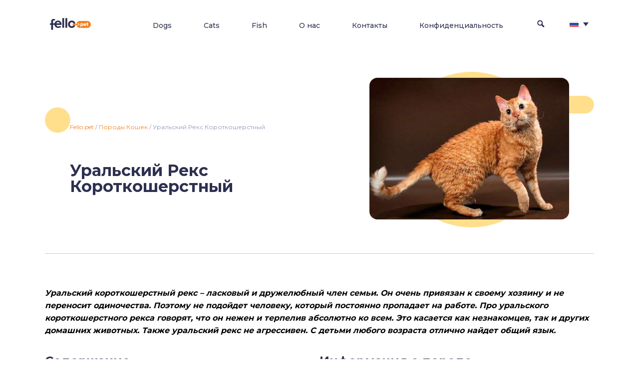

--- FILE ---
content_type: text/html; charset=UTF-8
request_url: https://fello.pet/ru/uralskij-reks-korotkosherstnyj/
body_size: 17584
content:

<!DOCTYPE html>
<html lang="en">
<head>
<title>&#128049; Уральский Рекс Короткошерстный - Информация о породе кошки, Фото, Уход, История - Fello.pet</title>
<meta name="google-site-verification" content="XfER2TRJQxJiIdsZv8H9Qn8qA-AWAaLwy34jsJDp0_k" />
    <link rel="alternate" hreflang="en" href="https://fello.pet/en/ural-rex-shorthair/" />
<link rel="alternate" hreflang="es" href="https://fello.pet/es/ural-rex-de-pelo-corto/" />
<link rel="alternate" hreflang="uk" href="https://fello.pet/uk/uralskij-reks-korotkosherstij/" />
<link rel="alternate" hreflang="ru" href="https://fello.pet/ru/uralskij-reks-korotkosherstnyj/" />
<link rel="alternate" hreflang="x-default" href="https://fello.pet/en/ural-rex-shorthair/" />

<!-- Google Tag Manager for WordPress by gtm4wp.com -->
<script data-cfasync="false" data-pagespeed-no-defer>
	var gtm4wp_datalayer_name = "dataLayer";
	var dataLayer = dataLayer || [];
</script>
<!-- End Google Tag Manager for WordPress by gtm4wp.com -->
<!-- SEO от Rank Math - https://rankmath.com/ -->
<meta name="description" content="Уральский короткошерстный рекс – ласковый и дружелюбный член семьи. Он очень привязан к своему хозяину и не переносит одиночества. Поэтому не подойдет"/>
<meta name="robots" content="follow, index, max-snippet:-1, max-video-preview:-1, max-image-preview:large"/>
<link rel="canonical" href="https://fello.pet/ru/uralskij-reks-korotkosherstnyj/" />
<meta property="og:locale" content="ru_RU" />
<meta property="og:type" content="article" />
<meta property="og:title" content="&#128049; Уральский Рекс Короткошерстный - Информация о породе кошки, Фото, Уход, История - Fello.pet" />
<meta property="og:description" content="Уральский короткошерстный рекс – ласковый и дружелюбный член семьи. Он очень привязан к своему хозяину и не переносит одиночества. Поэтому не подойдет" />
<meta property="og:url" content="https://fello.pet/ru/uralskij-reks-korotkosherstnyj/" />
<meta property="og:site_name" content="Fello.pet" />
<meta property="article:tag" content="Гипоаллергенные Породы Кошек" />
<meta property="article:tag" content="Короткошерстные Породы Кошек" />
<meta property="article:tag" content="Редкие Породы Кошек" />
<meta property="article:section" content="Породы Кошек" />
<meta property="og:updated_time" content="2022-09-02T13:01:27+00:00" />
<meta property="og:image" content="https://fello.pet/wp-content/uploads/2022/09/Ural-Rex-Shorthair-1.jpg" />
<meta property="og:image:secure_url" content="https://fello.pet/wp-content/uploads/2022/09/Ural-Rex-Shorthair-1.jpg" />
<meta property="og:image:width" content="480" />
<meta property="og:image:height" content="340" />
<meta property="og:image:alt" content="Уральский Рекс Короткошерстный" />
<meta property="og:image:type" content="image/jpeg" />
<meta property="article:published_time" content="2022-09-02T12:46:07+00:00" />
<meta property="article:modified_time" content="2022-09-02T13:01:27+00:00" />
<meta name="twitter:card" content="summary_large_image" />
<meta name="twitter:title" content="&#128049; Уральский Рекс Короткошерстный - Информация о породе кошки, Фото, Уход, История - Fello.pet" />
<meta name="twitter:description" content="Уральский короткошерстный рекс – ласковый и дружелюбный член семьи. Он очень привязан к своему хозяину и не переносит одиночества. Поэтому не подойдет" />
<meta name="twitter:image" content="https://fello.pet/wp-content/uploads/2022/09/Ural-Rex-Shorthair-1.jpg" />
<meta name="twitter:label1" content="Автор" />
<meta name="twitter:data1" content="Valeriya Leskina" />
<meta name="twitter:label2" content="Время чтения" />
<meta name="twitter:data2" content="Меньше минуты" />
<script type="application/ld+json" class="rank-math-schema">{"@context":"https://schema.org","@graph":[{"@type":"Organization","@id":"https://fello.pet/ru/#organization/","name":"Fello.pet","url":"https://fello.pet","logo":{"@type":"ImageObject","@id":"https://fello.pet/ru/#logo/","url":"https://fello.pet/wp-content/uploads/2022/03/fello.pet_Logo.png","contentUrl":"https://fello.pet/wp-content/uploads/2022/03/fello.pet_Logo.png","caption":"Fello.pet","inLanguage":"ru-RU","width":"232","height":"152"}},{"@type":"WebSite","@id":"https://fello.pet/ru/#website/","url":"https://fello.pet/ru/","name":"Fello.pet","publisher":{"@id":"https://fello.pet/ru/#organization/"},"inLanguage":"ru-RU"},{"@type":"ImageObject","@id":"https://fello.pet/wp-content/uploads/2022/09/Ural-Rex-Shorthair-1.jpg","url":"https://fello.pet/wp-content/uploads/2022/09/Ural-Rex-Shorthair-1.jpg","width":"480","height":"340","caption":"\u0423\u0440\u0430\u043b\u044c\u0441\u043a\u0438\u0439 \u0420\u0435\u043a\u0441 \u041a\u043e\u0440\u043e\u0442\u043a\u043e\u0448\u0435\u0440\u0441\u0442\u043d\u044b\u0439","inLanguage":"ru-RU"},{"@type":"BreadcrumbList","@id":"https://fello.pet/ru/uralskij-reks-korotkosherstnyj/#breadcrumb","itemListElement":[{"@type":"ListItem","position":"1","item":{"@id":"https://fello.pet","name":"Fello.pet"}},{"@type":"ListItem","position":"2","item":{"@id":"https://fello.pet/ru/porody-koshek/","name":"\u041f\u043e\u0440\u043e\u0434\u044b \u041a\u043e\u0448\u0435\u043a"}},{"@type":"ListItem","position":"3","item":{"@id":"https://fello.pet/ru/uralskij-reks-korotkosherstnyj/","name":"\u0423\u0440\u0430\u043b\u044c\u0441\u043a\u0438\u0439 \u0420\u0435\u043a\u0441 \u041a\u043e\u0440\u043e\u0442\u043a\u043e\u0448\u0435\u0440\u0441\u0442\u043d\u044b\u0439"}}]},{"@type":"WebPage","@id":"https://fello.pet/ru/uralskij-reks-korotkosherstnyj/#webpage","url":"https://fello.pet/ru/uralskij-reks-korotkosherstnyj/","name":"&#128049; \u0423\u0440\u0430\u043b\u044c\u0441\u043a\u0438\u0439 \u0420\u0435\u043a\u0441 \u041a\u043e\u0440\u043e\u0442\u043a\u043e\u0448\u0435\u0440\u0441\u0442\u043d\u044b\u0439 - \u0418\u043d\u0444\u043e\u0440\u043c\u0430\u0446\u0438\u044f \u043e \u043f\u043e\u0440\u043e\u0434\u0435 \u043a\u043e\u0448\u043a\u0438, \u0424\u043e\u0442\u043e, \u0423\u0445\u043e\u0434, \u0418\u0441\u0442\u043e\u0440\u0438\u044f - Fello.pet","datePublished":"2022-09-02T12:46:07+00:00","dateModified":"2022-09-02T13:01:27+00:00","isPartOf":{"@id":"https://fello.pet/ru/#website/"},"primaryImageOfPage":{"@id":"https://fello.pet/wp-content/uploads/2022/09/Ural-Rex-Shorthair-1.jpg"},"inLanguage":"ru-RU","breadcrumb":{"@id":"https://fello.pet/ru/uralskij-reks-korotkosherstnyj/#breadcrumb"}},{"@type":"Person","@id":"https://fello.pet/ru/author/valeriya-leskina/","name":"Valeriya Leskina","url":"https://fello.pet/ru/author/valeriya-leskina/","image":{"@type":"ImageObject","@id":"https://secure.gravatar.com/avatar/f9a55a721be9bd91088330ba2c6984b33502752e5e755a4e0d914a49a9e9bfd8?s=96&amp;d=monsterid&amp;r=g","url":"https://secure.gravatar.com/avatar/f9a55a721be9bd91088330ba2c6984b33502752e5e755a4e0d914a49a9e9bfd8?s=96&amp;d=monsterid&amp;r=g","caption":"Valeriya Leskina","inLanguage":"ru-RU"},"worksFor":{"@id":"https://fello.pet/ru/#organization/"}},{"@type":"Article","headline":"&#128049; \u0423\u0440\u0430\u043b\u044c\u0441\u043a\u0438\u0439 \u0420\u0435\u043a\u0441 \u041a\u043e\u0440\u043e\u0442\u043a\u043e\u0448\u0435\u0440\u0441\u0442\u043d\u044b\u0439 - \u0418\u043d\u0444\u043e\u0440\u043c\u0430\u0446\u0438\u044f \u043e \u043f\u043e\u0440\u043e\u0434\u0435 \u043a\u043e\u0448\u043a\u0438, \u0424\u043e\u0442\u043e, \u0423\u0445\u043e\u0434, \u0418\u0441\u0442\u043e\u0440\u0438\u044f - Fello.pet","keywords":"\u0423\u0440\u0430\u043b\u044c\u0441\u043a\u0438\u0439 \u0420\u0435\u043a\u0441 \u041a\u043e\u0440\u043e\u0442\u043a\u043e\u0448\u0435\u0440\u0441\u0442\u043d\u044b\u0439","datePublished":"2022-09-02T12:46:07+00:00","dateModified":"2022-09-02T13:01:27+00:00","articleSection":"\u041f\u043e\u0440\u043e\u0434\u044b \u041a\u043e\u0448\u0435\u043a","author":{"@id":"https://fello.pet/ru/author/valeriya-leskina/","name":"Valeriya Leskina"},"publisher":{"@id":"https://fello.pet/ru/#organization/"},"description":"\u0423\u0440\u0430\u043b\u044c\u0441\u043a\u0438\u0439 \u043a\u043e\u0440\u043e\u0442\u043a\u043e\u0448\u0435\u0440\u0441\u0442\u043d\u044b\u0439 \u0440\u0435\u043a\u0441 \u2013 \u043b\u0430\u0441\u043a\u043e\u0432\u044b\u0439 \u0438 \u0434\u0440\u0443\u0436\u0435\u043b\u044e\u0431\u043d\u044b\u0439 \u0447\u043b\u0435\u043d \u0441\u0435\u043c\u044c\u0438. \u041e\u043d \u043e\u0447\u0435\u043d\u044c \u043f\u0440\u0438\u0432\u044f\u0437\u0430\u043d \u043a \u0441\u0432\u043e\u0435\u043c\u0443 \u0445\u043e\u0437\u044f\u0438\u043d\u0443 \u0438 \u043d\u0435 \u043f\u0435\u0440\u0435\u043d\u043e\u0441\u0438\u0442 \u043e\u0434\u0438\u043d\u043e\u0447\u0435\u0441\u0442\u0432\u0430. \u041f\u043e\u044d\u0442\u043e\u043c\u0443 \u043d\u0435 \u043f\u043e\u0434\u043e\u0439\u0434\u0435\u0442","name":"&#128049; \u0423\u0440\u0430\u043b\u044c\u0441\u043a\u0438\u0439 \u0420\u0435\u043a\u0441 \u041a\u043e\u0440\u043e\u0442\u043a\u043e\u0448\u0435\u0440\u0441\u0442\u043d\u044b\u0439 - \u0418\u043d\u0444\u043e\u0440\u043c\u0430\u0446\u0438\u044f \u043e \u043f\u043e\u0440\u043e\u0434\u0435 \u043a\u043e\u0448\u043a\u0438, \u0424\u043e\u0442\u043e, \u0423\u0445\u043e\u0434, \u0418\u0441\u0442\u043e\u0440\u0438\u044f - Fello.pet","@id":"https://fello.pet/ru/uralskij-reks-korotkosherstnyj/#richSnippet","isPartOf":{"@id":"https://fello.pet/ru/uralskij-reks-korotkosherstnyj/#webpage"},"image":{"@id":"https://fello.pet/wp-content/uploads/2022/09/Ural-Rex-Shorthair-1.jpg"},"inLanguage":"ru-RU","mainEntityOfPage":{"@id":"https://fello.pet/ru/uralskij-reks-korotkosherstnyj/#webpage"}}]}</script>
<!-- /Rank Math WordPress SEO плагин -->

<link rel="alternate" type="application/rss+xml" title="Fello.pet &raquo; Лента комментариев к &laquo;Уральский Рекс Короткошерстный&raquo;" href="https://fello.pet/ru/uralskij-reks-korotkosherstnyj/feed/" />
<link rel="alternate" title="oEmbed (JSON)" type="application/json+oembed" href="https://fello.pet/ru/wp-json/oembed/1.0/embed?url=https%3A%2F%2Ffello.pet%2Fru%2Furalskij-reks-korotkosherstnyj%2F" />
<link rel="alternate" title="oEmbed (XML)" type="text/xml+oembed" href="https://fello.pet/ru/wp-json/oembed/1.0/embed?url=https%3A%2F%2Ffello.pet%2Fru%2Furalskij-reks-korotkosherstnyj%2F&#038;format=xml" />
<style id='wp-img-auto-sizes-contain-inline-css' type='text/css'>
img:is([sizes=auto i],[sizes^="auto," i]){contain-intrinsic-size:3000px 1500px}
/*# sourceURL=wp-img-auto-sizes-contain-inline-css */
</style>
<style id='wp-emoji-styles-inline-css' type='text/css'>

	img.wp-smiley, img.emoji {
		display: inline !important;
		border: none !important;
		box-shadow: none !important;
		height: 1em !important;
		width: 1em !important;
		margin: 0 0.07em !important;
		vertical-align: -0.1em !important;
		background: none !important;
		padding: 0 !important;
	}
/*# sourceURL=wp-emoji-styles-inline-css */
</style>
<link rel='stylesheet' id='wp-block-library-css' href='https://fello.pet/wp-includes/css/dist/block-library/style.min.css?ver=6.9' type='text/css' media='all' />
<style id='wp-block-heading-inline-css' type='text/css'>
h1:where(.wp-block-heading).has-background,h2:where(.wp-block-heading).has-background,h3:where(.wp-block-heading).has-background,h4:where(.wp-block-heading).has-background,h5:where(.wp-block-heading).has-background,h6:where(.wp-block-heading).has-background{padding:1.25em 2.375em}h1.has-text-align-left[style*=writing-mode]:where([style*=vertical-lr]),h1.has-text-align-right[style*=writing-mode]:where([style*=vertical-rl]),h2.has-text-align-left[style*=writing-mode]:where([style*=vertical-lr]),h2.has-text-align-right[style*=writing-mode]:where([style*=vertical-rl]),h3.has-text-align-left[style*=writing-mode]:where([style*=vertical-lr]),h3.has-text-align-right[style*=writing-mode]:where([style*=vertical-rl]),h4.has-text-align-left[style*=writing-mode]:where([style*=vertical-lr]),h4.has-text-align-right[style*=writing-mode]:where([style*=vertical-rl]),h5.has-text-align-left[style*=writing-mode]:where([style*=vertical-lr]),h5.has-text-align-right[style*=writing-mode]:where([style*=vertical-rl]),h6.has-text-align-left[style*=writing-mode]:where([style*=vertical-lr]),h6.has-text-align-right[style*=writing-mode]:where([style*=vertical-rl]){rotate:180deg}
/*# sourceURL=https://fello.pet/wp-includes/blocks/heading/style.min.css */
</style>
<style id='wp-block-columns-inline-css' type='text/css'>
.wp-block-columns{box-sizing:border-box;display:flex;flex-wrap:wrap!important}@media (min-width:782px){.wp-block-columns{flex-wrap:nowrap!important}}.wp-block-columns{align-items:normal!important}.wp-block-columns.are-vertically-aligned-top{align-items:flex-start}.wp-block-columns.are-vertically-aligned-center{align-items:center}.wp-block-columns.are-vertically-aligned-bottom{align-items:flex-end}@media (max-width:781px){.wp-block-columns:not(.is-not-stacked-on-mobile)>.wp-block-column{flex-basis:100%!important}}@media (min-width:782px){.wp-block-columns:not(.is-not-stacked-on-mobile)>.wp-block-column{flex-basis:0;flex-grow:1}.wp-block-columns:not(.is-not-stacked-on-mobile)>.wp-block-column[style*=flex-basis]{flex-grow:0}}.wp-block-columns.is-not-stacked-on-mobile{flex-wrap:nowrap!important}.wp-block-columns.is-not-stacked-on-mobile>.wp-block-column{flex-basis:0;flex-grow:1}.wp-block-columns.is-not-stacked-on-mobile>.wp-block-column[style*=flex-basis]{flex-grow:0}:where(.wp-block-columns){margin-bottom:1.75em}:where(.wp-block-columns.has-background){padding:1.25em 2.375em}.wp-block-column{flex-grow:1;min-width:0;overflow-wrap:break-word;word-break:break-word}.wp-block-column.is-vertically-aligned-top{align-self:flex-start}.wp-block-column.is-vertically-aligned-center{align-self:center}.wp-block-column.is-vertically-aligned-bottom{align-self:flex-end}.wp-block-column.is-vertically-aligned-stretch{align-self:stretch}.wp-block-column.is-vertically-aligned-bottom,.wp-block-column.is-vertically-aligned-center,.wp-block-column.is-vertically-aligned-top{width:100%}
/*# sourceURL=https://fello.pet/wp-includes/blocks/columns/style.min.css */
</style>
<style id='wp-block-paragraph-inline-css' type='text/css'>
.is-small-text{font-size:.875em}.is-regular-text{font-size:1em}.is-large-text{font-size:2.25em}.is-larger-text{font-size:3em}.has-drop-cap:not(:focus):first-letter{float:left;font-size:8.4em;font-style:normal;font-weight:100;line-height:.68;margin:.05em .1em 0 0;text-transform:uppercase}body.rtl .has-drop-cap:not(:focus):first-letter{float:none;margin-left:.1em}p.has-drop-cap.has-background{overflow:hidden}:root :where(p.has-background){padding:1.25em 2.375em}:where(p.has-text-color:not(.has-link-color)) a{color:inherit}p.has-text-align-left[style*="writing-mode:vertical-lr"],p.has-text-align-right[style*="writing-mode:vertical-rl"]{rotate:180deg}
/*# sourceURL=https://fello.pet/wp-includes/blocks/paragraph/style.min.css */
</style>
<style id='wp-block-table-inline-css' type='text/css'>
.wp-block-table{overflow-x:auto}.wp-block-table table{border-collapse:collapse;width:100%}.wp-block-table thead{border-bottom:3px solid}.wp-block-table tfoot{border-top:3px solid}.wp-block-table td,.wp-block-table th{border:1px solid;padding:.5em}.wp-block-table .has-fixed-layout{table-layout:fixed;width:100%}.wp-block-table .has-fixed-layout td,.wp-block-table .has-fixed-layout th{word-break:break-word}.wp-block-table.aligncenter,.wp-block-table.alignleft,.wp-block-table.alignright{display:table;width:auto}.wp-block-table.aligncenter td,.wp-block-table.aligncenter th,.wp-block-table.alignleft td,.wp-block-table.alignleft th,.wp-block-table.alignright td,.wp-block-table.alignright th{word-break:break-word}.wp-block-table .has-subtle-light-gray-background-color{background-color:#f3f4f5}.wp-block-table .has-subtle-pale-green-background-color{background-color:#e9fbe5}.wp-block-table .has-subtle-pale-blue-background-color{background-color:#e7f5fe}.wp-block-table .has-subtle-pale-pink-background-color{background-color:#fcf0ef}.wp-block-table.is-style-stripes{background-color:initial;border-collapse:inherit;border-spacing:0}.wp-block-table.is-style-stripes tbody tr:nth-child(odd){background-color:#f0f0f0}.wp-block-table.is-style-stripes.has-subtle-light-gray-background-color tbody tr:nth-child(odd){background-color:#f3f4f5}.wp-block-table.is-style-stripes.has-subtle-pale-green-background-color tbody tr:nth-child(odd){background-color:#e9fbe5}.wp-block-table.is-style-stripes.has-subtle-pale-blue-background-color tbody tr:nth-child(odd){background-color:#e7f5fe}.wp-block-table.is-style-stripes.has-subtle-pale-pink-background-color tbody tr:nth-child(odd){background-color:#fcf0ef}.wp-block-table.is-style-stripes td,.wp-block-table.is-style-stripes th{border-color:#0000}.wp-block-table.is-style-stripes{border-bottom:1px solid #f0f0f0}.wp-block-table .has-border-color td,.wp-block-table .has-border-color th,.wp-block-table .has-border-color tr,.wp-block-table .has-border-color>*{border-color:inherit}.wp-block-table table[style*=border-top-color] tr:first-child,.wp-block-table table[style*=border-top-color] tr:first-child td,.wp-block-table table[style*=border-top-color] tr:first-child th,.wp-block-table table[style*=border-top-color]>*,.wp-block-table table[style*=border-top-color]>* td,.wp-block-table table[style*=border-top-color]>* th{border-top-color:inherit}.wp-block-table table[style*=border-top-color] tr:not(:first-child){border-top-color:initial}.wp-block-table table[style*=border-right-color] td:last-child,.wp-block-table table[style*=border-right-color] th,.wp-block-table table[style*=border-right-color] tr,.wp-block-table table[style*=border-right-color]>*{border-right-color:inherit}.wp-block-table table[style*=border-bottom-color] tr:last-child,.wp-block-table table[style*=border-bottom-color] tr:last-child td,.wp-block-table table[style*=border-bottom-color] tr:last-child th,.wp-block-table table[style*=border-bottom-color]>*,.wp-block-table table[style*=border-bottom-color]>* td,.wp-block-table table[style*=border-bottom-color]>* th{border-bottom-color:inherit}.wp-block-table table[style*=border-bottom-color] tr:not(:last-child){border-bottom-color:initial}.wp-block-table table[style*=border-left-color] td:first-child,.wp-block-table table[style*=border-left-color] th,.wp-block-table table[style*=border-left-color] tr,.wp-block-table table[style*=border-left-color]>*{border-left-color:inherit}.wp-block-table table[style*=border-style] td,.wp-block-table table[style*=border-style] th,.wp-block-table table[style*=border-style] tr,.wp-block-table table[style*=border-style]>*{border-style:inherit}.wp-block-table table[style*=border-width] td,.wp-block-table table[style*=border-width] th,.wp-block-table table[style*=border-width] tr,.wp-block-table table[style*=border-width]>*{border-style:inherit;border-width:inherit}
/*# sourceURL=https://fello.pet/wp-includes/blocks/table/style.min.css */
</style>
<link rel='stylesheet' id='simply-gallery-block-frontend-css' href='https://fello.pet/wp-content/plugins/simply-gallery-block/blocks/pgc_sgb.min.style.css?ver=3.2.4' type='text/css' media='all' />
<style id='global-styles-inline-css' type='text/css'>
:root{--wp--preset--aspect-ratio--square: 1;--wp--preset--aspect-ratio--4-3: 4/3;--wp--preset--aspect-ratio--3-4: 3/4;--wp--preset--aspect-ratio--3-2: 3/2;--wp--preset--aspect-ratio--2-3: 2/3;--wp--preset--aspect-ratio--16-9: 16/9;--wp--preset--aspect-ratio--9-16: 9/16;--wp--preset--color--black: #000000;--wp--preset--color--cyan-bluish-gray: #abb8c3;--wp--preset--color--white: #ffffff;--wp--preset--color--pale-pink: #f78da7;--wp--preset--color--vivid-red: #cf2e2e;--wp--preset--color--luminous-vivid-orange: #ff6900;--wp--preset--color--luminous-vivid-amber: #fcb900;--wp--preset--color--light-green-cyan: #7bdcb5;--wp--preset--color--vivid-green-cyan: #00d084;--wp--preset--color--pale-cyan-blue: #8ed1fc;--wp--preset--color--vivid-cyan-blue: #0693e3;--wp--preset--color--vivid-purple: #9b51e0;--wp--preset--gradient--vivid-cyan-blue-to-vivid-purple: linear-gradient(135deg,rgb(6,147,227) 0%,rgb(155,81,224) 100%);--wp--preset--gradient--light-green-cyan-to-vivid-green-cyan: linear-gradient(135deg,rgb(122,220,180) 0%,rgb(0,208,130) 100%);--wp--preset--gradient--luminous-vivid-amber-to-luminous-vivid-orange: linear-gradient(135deg,rgb(252,185,0) 0%,rgb(255,105,0) 100%);--wp--preset--gradient--luminous-vivid-orange-to-vivid-red: linear-gradient(135deg,rgb(255,105,0) 0%,rgb(207,46,46) 100%);--wp--preset--gradient--very-light-gray-to-cyan-bluish-gray: linear-gradient(135deg,rgb(238,238,238) 0%,rgb(169,184,195) 100%);--wp--preset--gradient--cool-to-warm-spectrum: linear-gradient(135deg,rgb(74,234,220) 0%,rgb(151,120,209) 20%,rgb(207,42,186) 40%,rgb(238,44,130) 60%,rgb(251,105,98) 80%,rgb(254,248,76) 100%);--wp--preset--gradient--blush-light-purple: linear-gradient(135deg,rgb(255,206,236) 0%,rgb(152,150,240) 100%);--wp--preset--gradient--blush-bordeaux: linear-gradient(135deg,rgb(254,205,165) 0%,rgb(254,45,45) 50%,rgb(107,0,62) 100%);--wp--preset--gradient--luminous-dusk: linear-gradient(135deg,rgb(255,203,112) 0%,rgb(199,81,192) 50%,rgb(65,88,208) 100%);--wp--preset--gradient--pale-ocean: linear-gradient(135deg,rgb(255,245,203) 0%,rgb(182,227,212) 50%,rgb(51,167,181) 100%);--wp--preset--gradient--electric-grass: linear-gradient(135deg,rgb(202,248,128) 0%,rgb(113,206,126) 100%);--wp--preset--gradient--midnight: linear-gradient(135deg,rgb(2,3,129) 0%,rgb(40,116,252) 100%);--wp--preset--font-size--small: 13px;--wp--preset--font-size--medium: 20px;--wp--preset--font-size--large: 36px;--wp--preset--font-size--x-large: 42px;--wp--preset--spacing--20: 0.44rem;--wp--preset--spacing--30: 0.67rem;--wp--preset--spacing--40: 1rem;--wp--preset--spacing--50: 1.5rem;--wp--preset--spacing--60: 2.25rem;--wp--preset--spacing--70: 3.38rem;--wp--preset--spacing--80: 5.06rem;--wp--preset--shadow--natural: 6px 6px 9px rgba(0, 0, 0, 0.2);--wp--preset--shadow--deep: 12px 12px 50px rgba(0, 0, 0, 0.4);--wp--preset--shadow--sharp: 6px 6px 0px rgba(0, 0, 0, 0.2);--wp--preset--shadow--outlined: 6px 6px 0px -3px rgb(255, 255, 255), 6px 6px rgb(0, 0, 0);--wp--preset--shadow--crisp: 6px 6px 0px rgb(0, 0, 0);}:where(.is-layout-flex){gap: 0.5em;}:where(.is-layout-grid){gap: 0.5em;}body .is-layout-flex{display: flex;}.is-layout-flex{flex-wrap: wrap;align-items: center;}.is-layout-flex > :is(*, div){margin: 0;}body .is-layout-grid{display: grid;}.is-layout-grid > :is(*, div){margin: 0;}:where(.wp-block-columns.is-layout-flex){gap: 2em;}:where(.wp-block-columns.is-layout-grid){gap: 2em;}:where(.wp-block-post-template.is-layout-flex){gap: 1.25em;}:where(.wp-block-post-template.is-layout-grid){gap: 1.25em;}.has-black-color{color: var(--wp--preset--color--black) !important;}.has-cyan-bluish-gray-color{color: var(--wp--preset--color--cyan-bluish-gray) !important;}.has-white-color{color: var(--wp--preset--color--white) !important;}.has-pale-pink-color{color: var(--wp--preset--color--pale-pink) !important;}.has-vivid-red-color{color: var(--wp--preset--color--vivid-red) !important;}.has-luminous-vivid-orange-color{color: var(--wp--preset--color--luminous-vivid-orange) !important;}.has-luminous-vivid-amber-color{color: var(--wp--preset--color--luminous-vivid-amber) !important;}.has-light-green-cyan-color{color: var(--wp--preset--color--light-green-cyan) !important;}.has-vivid-green-cyan-color{color: var(--wp--preset--color--vivid-green-cyan) !important;}.has-pale-cyan-blue-color{color: var(--wp--preset--color--pale-cyan-blue) !important;}.has-vivid-cyan-blue-color{color: var(--wp--preset--color--vivid-cyan-blue) !important;}.has-vivid-purple-color{color: var(--wp--preset--color--vivid-purple) !important;}.has-black-background-color{background-color: var(--wp--preset--color--black) !important;}.has-cyan-bluish-gray-background-color{background-color: var(--wp--preset--color--cyan-bluish-gray) !important;}.has-white-background-color{background-color: var(--wp--preset--color--white) !important;}.has-pale-pink-background-color{background-color: var(--wp--preset--color--pale-pink) !important;}.has-vivid-red-background-color{background-color: var(--wp--preset--color--vivid-red) !important;}.has-luminous-vivid-orange-background-color{background-color: var(--wp--preset--color--luminous-vivid-orange) !important;}.has-luminous-vivid-amber-background-color{background-color: var(--wp--preset--color--luminous-vivid-amber) !important;}.has-light-green-cyan-background-color{background-color: var(--wp--preset--color--light-green-cyan) !important;}.has-vivid-green-cyan-background-color{background-color: var(--wp--preset--color--vivid-green-cyan) !important;}.has-pale-cyan-blue-background-color{background-color: var(--wp--preset--color--pale-cyan-blue) !important;}.has-vivid-cyan-blue-background-color{background-color: var(--wp--preset--color--vivid-cyan-blue) !important;}.has-vivid-purple-background-color{background-color: var(--wp--preset--color--vivid-purple) !important;}.has-black-border-color{border-color: var(--wp--preset--color--black) !important;}.has-cyan-bluish-gray-border-color{border-color: var(--wp--preset--color--cyan-bluish-gray) !important;}.has-white-border-color{border-color: var(--wp--preset--color--white) !important;}.has-pale-pink-border-color{border-color: var(--wp--preset--color--pale-pink) !important;}.has-vivid-red-border-color{border-color: var(--wp--preset--color--vivid-red) !important;}.has-luminous-vivid-orange-border-color{border-color: var(--wp--preset--color--luminous-vivid-orange) !important;}.has-luminous-vivid-amber-border-color{border-color: var(--wp--preset--color--luminous-vivid-amber) !important;}.has-light-green-cyan-border-color{border-color: var(--wp--preset--color--light-green-cyan) !important;}.has-vivid-green-cyan-border-color{border-color: var(--wp--preset--color--vivid-green-cyan) !important;}.has-pale-cyan-blue-border-color{border-color: var(--wp--preset--color--pale-cyan-blue) !important;}.has-vivid-cyan-blue-border-color{border-color: var(--wp--preset--color--vivid-cyan-blue) !important;}.has-vivid-purple-border-color{border-color: var(--wp--preset--color--vivid-purple) !important;}.has-vivid-cyan-blue-to-vivid-purple-gradient-background{background: var(--wp--preset--gradient--vivid-cyan-blue-to-vivid-purple) !important;}.has-light-green-cyan-to-vivid-green-cyan-gradient-background{background: var(--wp--preset--gradient--light-green-cyan-to-vivid-green-cyan) !important;}.has-luminous-vivid-amber-to-luminous-vivid-orange-gradient-background{background: var(--wp--preset--gradient--luminous-vivid-amber-to-luminous-vivid-orange) !important;}.has-luminous-vivid-orange-to-vivid-red-gradient-background{background: var(--wp--preset--gradient--luminous-vivid-orange-to-vivid-red) !important;}.has-very-light-gray-to-cyan-bluish-gray-gradient-background{background: var(--wp--preset--gradient--very-light-gray-to-cyan-bluish-gray) !important;}.has-cool-to-warm-spectrum-gradient-background{background: var(--wp--preset--gradient--cool-to-warm-spectrum) !important;}.has-blush-light-purple-gradient-background{background: var(--wp--preset--gradient--blush-light-purple) !important;}.has-blush-bordeaux-gradient-background{background: var(--wp--preset--gradient--blush-bordeaux) !important;}.has-luminous-dusk-gradient-background{background: var(--wp--preset--gradient--luminous-dusk) !important;}.has-pale-ocean-gradient-background{background: var(--wp--preset--gradient--pale-ocean) !important;}.has-electric-grass-gradient-background{background: var(--wp--preset--gradient--electric-grass) !important;}.has-midnight-gradient-background{background: var(--wp--preset--gradient--midnight) !important;}.has-small-font-size{font-size: var(--wp--preset--font-size--small) !important;}.has-medium-font-size{font-size: var(--wp--preset--font-size--medium) !important;}.has-large-font-size{font-size: var(--wp--preset--font-size--large) !important;}.has-x-large-font-size{font-size: var(--wp--preset--font-size--x-large) !important;}
:where(.wp-block-columns.is-layout-flex){gap: 2em;}:where(.wp-block-columns.is-layout-grid){gap: 2em;}
/*# sourceURL=global-styles-inline-css */
</style>
<style id='core-block-supports-inline-css' type='text/css'>
.wp-container-core-columns-is-layout-9d6595d7{flex-wrap:nowrap;}
/*# sourceURL=core-block-supports-inline-css */
</style>

<style id='classic-theme-styles-inline-css' type='text/css'>
/*! This file is auto-generated */
.wp-block-button__link{color:#fff;background-color:#32373c;border-radius:9999px;box-shadow:none;text-decoration:none;padding:calc(.667em + 2px) calc(1.333em + 2px);font-size:1.125em}.wp-block-file__button{background:#32373c;color:#fff;text-decoration:none}
/*# sourceURL=/wp-includes/css/classic-themes.min.css */
</style>
<link rel='stylesheet' id='wpml-blocks-css' href='https://fello.pet/wp-content/plugins/sitepress-multilingual-cms/dist/css/blocks/styles.css?ver=4.6.13' type='text/css' media='all' />
<link rel='stylesheet' id='contact-form-7-css' href='https://fello.pet/wp-content/plugins/contact-form-7/includes/css/styles.css?ver=5.9.8' type='text/css' media='all' />
<link rel='stylesheet' id='pgc-simply-gallery-plugin-lightbox-style-css' href='https://fello.pet/wp-content/plugins/simply-gallery-block/plugins/pgc_sgb_lightbox.min.style.css?ver=3.2.4' type='text/css' media='all' />
<link rel='stylesheet' id='wpml-legacy-dropdown-0-css' href='https://fello.pet/wp-content/plugins/sitepress-multilingual-cms/templates/language-switchers/legacy-dropdown/style.min.css?ver=1' type='text/css' media='all' />
<style id='wpml-legacy-dropdown-0-inline-css' type='text/css'>
.wpml-ls-statics-shortcode_actions, .wpml-ls-statics-shortcode_actions .wpml-ls-sub-menu, .wpml-ls-statics-shortcode_actions a {border-color:#ffffff;}.wpml-ls-statics-shortcode_actions a, .wpml-ls-statics-shortcode_actions .wpml-ls-sub-menu a, .wpml-ls-statics-shortcode_actions .wpml-ls-sub-menu a:link, .wpml-ls-statics-shortcode_actions li:not(.wpml-ls-current-language) .wpml-ls-link, .wpml-ls-statics-shortcode_actions li:not(.wpml-ls-current-language) .wpml-ls-link:link {color:#2d3050;background-color:#ffffff;}.wpml-ls-statics-shortcode_actions a, .wpml-ls-statics-shortcode_actions .wpml-ls-sub-menu a:hover,.wpml-ls-statics-shortcode_actions .wpml-ls-sub-menu a:focus, .wpml-ls-statics-shortcode_actions .wpml-ls-sub-menu a:link:hover, .wpml-ls-statics-shortcode_actions .wpml-ls-sub-menu a:link:focus {color:#f58220;background-color:#ffffff;}.wpml-ls-statics-shortcode_actions .wpml-ls-current-language > a {color:#2d3050;background-color:#ffffff;}.wpml-ls-statics-shortcode_actions .wpml-ls-current-language:hover>a, .wpml-ls-statics-shortcode_actions .wpml-ls-current-language>a:focus {color:#f58220;background-color:#ffffff;}
/*# sourceURL=wpml-legacy-dropdown-0-inline-css */
</style>
<link rel='stylesheet' id='wpml-legacy-horizontal-list-0-css' href='https://fello.pet/wp-content/plugins/sitepress-multilingual-cms/templates/language-switchers/legacy-list-horizontal/style.min.css?ver=1' type='text/css' media='all' />
<style id='wpml-legacy-horizontal-list-0-inline-css' type='text/css'>
.wpml-ls-statics-footer a, .wpml-ls-statics-footer .wpml-ls-sub-menu a, .wpml-ls-statics-footer .wpml-ls-sub-menu a:link, .wpml-ls-statics-footer li:not(.wpml-ls-current-language) .wpml-ls-link, .wpml-ls-statics-footer li:not(.wpml-ls-current-language) .wpml-ls-link:link {color:#444444;background-color:#ffffff;}.wpml-ls-statics-footer a, .wpml-ls-statics-footer .wpml-ls-sub-menu a:hover,.wpml-ls-statics-footer .wpml-ls-sub-menu a:focus, .wpml-ls-statics-footer .wpml-ls-sub-menu a:link:hover, .wpml-ls-statics-footer .wpml-ls-sub-menu a:link:focus {color:#000000;background-color:#eeeeee;}.wpml-ls-statics-footer .wpml-ls-current-language > a {color:#444444;background-color:#ffffff;}.wpml-ls-statics-footer .wpml-ls-current-language:hover>a, .wpml-ls-statics-footer .wpml-ls-current-language>a:focus {color:#000000;background-color:#eeeeee;}
/*# sourceURL=wpml-legacy-horizontal-list-0-inline-css */
</style>
<link rel='stylesheet' id='wpml-menu-item-0-css' href='https://fello.pet/wp-content/plugins/sitepress-multilingual-cms/templates/language-switchers/menu-item/style.min.css?ver=1' type='text/css' media='all' />
<link rel='stylesheet' id='fello_main_styles-css' href='https://fello.pet/wp-content/themes/fello_v10/style.css?ver=6.9' type='text/css' media='all' />
<script type="text/javascript" id="wpml-cookie-js-extra">
/* <![CDATA[ */
var wpml_cookies = {"wp-wpml_current_language":{"value":"ru","expires":1,"path":"/"}};
var wpml_cookies = {"wp-wpml_current_language":{"value":"ru","expires":1,"path":"/"}};
//# sourceURL=wpml-cookie-js-extra
/* ]]> */
</script>
<script type="text/javascript" src="https://fello.pet/wp-content/plugins/sitepress-multilingual-cms/res/js/cookies/language-cookie.js?ver=4.6.13" id="wpml-cookie-js" defer="defer" data-wp-strategy="defer"></script>
<script type="text/javascript" src="https://fello.pet/wp-content/plugins/sitepress-multilingual-cms/templates/language-switchers/legacy-dropdown/script.min.js?ver=1" id="wpml-legacy-dropdown-0-js"></script>
<link rel="https://api.w.org/" href="https://fello.pet/ru/wp-json/" /><link rel="alternate" title="JSON" type="application/json" href="https://fello.pet/ru/wp-json/wp/v2/posts/12363" /><link rel="EditURI" type="application/rsd+xml" title="RSD" href="https://fello.pet/xmlrpc.php?rsd" />
<meta name="generator" content="WordPress 6.9" />
<link rel='shortlink' href='https://fello.pet/ru/?p=12363' />
<meta name="generator" content="WPML ver:4.6.13 stt:1,45,2,54;" />
<noscript><style>.simply-gallery-amp{ display: block !important; }</style></noscript><noscript><style>.sgb-preloader{ display: none !important; }</style></noscript>
<!-- Google Tag Manager for WordPress by gtm4wp.com -->
<!-- GTM Container placement set to automatic -->
<script data-cfasync="false" data-pagespeed-no-defer>
	var dataLayer_content = {"pagePostType":"post","pagePostType2":"single-post","pageCategory":["porody-koshek"],"pageAttributes":["gipoallergennye-porody-koshek","korotkosherstnye-porody-koshek","redkie-porody-koshek"],"pagePostAuthor":"Valeriya Leskina"};
	dataLayer.push( dataLayer_content );
</script>
<script data-cfasync="false">
(function(w,d,s,l,i){w[l]=w[l]||[];w[l].push({'gtm.start':
new Date().getTime(),event:'gtm.js'});var f=d.getElementsByTagName(s)[0],
j=d.createElement(s),dl=l!='dataLayer'?'&l='+l:'';j.async=true;j.src=
'//www.googletagmanager.com/gtm.js?id='+i+dl;f.parentNode.insertBefore(j,f);
})(window,document,'script','dataLayer','GTM-KFC7S46');
</script>
<!-- End Google Tag Manager for WordPress by gtm4wp.com -->    <meta name="viewport" content="width=device-width, initial-scale=1.0">
<link rel="icon" href="https://fello.pet/wp-content/uploads/2023/05/fello_fav.svg" sizes="32x32" />
<link rel="icon" href="https://fello.pet/wp-content/uploads/2023/05/fello_fav.svg" sizes="192x192" />
<link rel="apple-touch-icon" href="https://fello.pet/wp-content/uploads/2023/05/fello_fav.svg" />
<meta name="msapplication-TileImage" content="https://fello.pet/wp-content/uploads/2023/05/fello_fav.svg" />
</head>

<body>


        
    <nav>
            <div class="headerLogo"><a href="https://fello.pet/ru/" class="custom-logo-link" rel="home"><img width="82" height="24" src="https://fello.pet/wp-content/uploads/2023/05/fello_pet_logo.svg" class="custom-logo" alt="Fello.pet" decoding="async" /></a></div>
            <div class="openMenu"><img src="/wp-content/uploads/2023/09/Union-1.svg" alt=""></div>
            
            <div class="headerMenu">
                <ul id="menu-main-menu" class="menu vertical menu_item"><li id="menu-item-295" class="menu-item menu-item-type-taxonomy menu-item-object-category menu-item-295"><a href="https://fello.pet/ru/porody-sobak/">Dogs</a></li>
<li id="menu-item-296" class="menu-item menu-item-type-taxonomy menu-item-object-category menu-item-296"><a href="https://fello.pet/ru/porody-koshek/">Cats</a></li>
<li id="menu-item-15950" class="menu-item menu-item-type-taxonomy menu-item-object-category menu-item-15950"><a href="https://fello.pet/en/aquarium-fish-species/">Fish</a></li>
<li id="menu-item-15053" class="menu-item menu-item-type-post_type menu-item-object-page menu-item-15053"><a href="https://fello.pet/ru/o-nas/">О нас</a></li>
<li id="menu-item-15453" class="menu-item menu-item-type-post_type menu-item-object-page menu-item-15453"><a href="https://fello.pet/ru/elementor-15437/">Контакты</a></li>
<li id="menu-item-15665" class="menu-item menu-item-type-post_type menu-item-object-page menu-item-15665"><a href="https://fello.pet/ru/politika-konfidencialnosti/">Конфиденциальность</a></li>
</ul>            <div class="closeMenu"><img src="/wp-content/uploads/2023/09/Union.svg" alt=""></div>    
            </div>
            <div class="headerSearch"><img class="headerSearchIcon" src="/wp-content/uploads/2023/07/search-icon-1.svg" alt=""></div>
                <div class="headerLang">
<div
	 class="wpml-ls-statics-shortcode_actions wpml-ls wpml-ls-legacy-dropdown js-wpml-ls-legacy-dropdown">
	<ul>

		<li tabindex="0" class="wpml-ls-slot-shortcode_actions wpml-ls-item wpml-ls-item-ru wpml-ls-current-language wpml-ls-last-item wpml-ls-item-legacy-dropdown">
			<a href="#" class="js-wpml-ls-item-toggle wpml-ls-item-toggle">
                                                    <img
            class="wpml-ls-flag"
            src="https://fello.pet/wp-content/plugins/sitepress-multilingual-cms/res/flags/ru.svg"
            alt="Русский"
            width=18
            height=12
    /></a>

			<ul class="wpml-ls-sub-menu">
				
					<li class="wpml-ls-slot-shortcode_actions wpml-ls-item wpml-ls-item-en wpml-ls-first-item">
						<a href="https://fello.pet/en/ural-rex-shorthair/" class="wpml-ls-link">
                                                                <img
            class="wpml-ls-flag"
            src="https://fello.pet/wp-content/plugins/sitepress-multilingual-cms/res/flags/en.svg"
            alt="Английский"
            width=18
            height=12
    /></a>
					</li>

				
					<li class="wpml-ls-slot-shortcode_actions wpml-ls-item wpml-ls-item-es">
						<a href="https://fello.pet/es/ural-rex-de-pelo-corto/" class="wpml-ls-link">
                                                                <img
            class="wpml-ls-flag"
            src="https://fello.pet/wp-content/plugins/sitepress-multilingual-cms/res/flags/es.svg"
            alt="Испанский"
            width=18
            height=12
    /></a>
					</li>

				
					<li class="wpml-ls-slot-shortcode_actions wpml-ls-item wpml-ls-item-uk">
						<a href="https://fello.pet/uk/uralskij-reks-korotkosherstij/" class="wpml-ls-link">
                                                                <img
            class="wpml-ls-flag"
            src="https://fello.pet/wp-content/plugins/sitepress-multilingual-cms/res/flags/uk.svg"
            alt="Украинский"
            width=18
            height=12
    /></a>
					</li>

							</ul>

		</li>

	</ul>
</div>
</div>
    </nav>   
    


    
<div class="singlePost">
        <div class="singlePostHero">
            <div class="singlePostHeroContent">
                <p class="singlePostBreadCrumbs"><nav aria-label="breadcrumbs" class="rank-math-breadcrumb"><p><a href="https://fello.pet">Fello.pet</a><span class="separator"> / </span><a href="https://fello.pet/ru/porody-koshek/">Породы Кошек</a><span class="separator"> / </span><span class="last">Уральский Рекс Короткошерстный</span></p></nav></p>
                <h1>Уральский Рекс Короткошерстный</h1>                
            </div>
            <div class="singlePostHeroImg">
                <img width="480" height="340" src="https://fello.pet/wp-content/uploads/2022/09/Ural-Rex-Shorthair-1.jpg" class="attachment-medium size-medium wp-post-image" alt="Уральский Рекс Короткошерстный" decoding="async" fetchpriority="high" />   
            </div>
            
        </div>
        
       
        
        <!-- EZOIC ADS -->
        <div class="ad-section--top">
            
            <div id="ezoic-pub-ad-placeholder-171"> </div>
            
        </div>
        
        <div class="ad-section--top_mobile">
            
            <div id="ezoic-pub-ad-placeholder-170"> </div>
            
        </div>
        <!-- END OF EZOIC ADS -->

        <hr>

        <div class="singlePostBody">
            <div class="singlePostBodyContent">
                
<p><strong><em>Уральский короткошерстный рекс – ласковый и дружелюбный член семьи. Он очень привязан к своему хозяину и не переносит одиночества. Поэтому не подойдет человеку, который постоянно пропадает на работе. Про уральского короткошерстного рекса говорят, что он нежен и терпелив абсолютно ко всем. Это касается как незнакомцев, так и других домашних животных. Также уральский рекс не агрессивен. С детьми любого возраста отлично найдет общий язык.</em></strong></p>



<div class="wp-block-columns is-layout-flex wp-container-core-columns-is-layout-9d6595d7 wp-block-columns-is-layout-flex">
<div class="wp-block-column is-layout-flow wp-block-column-is-layout-flow"><h2 class="simpletoc-title">Содержание</h2>
<ul class="simpletoc-list">
<li><a href="#%25d0%25b8%25d0%25bd%25d1%2584%25d0%25be%25d1%2580%25d0%25bc%25d0%25b0%25d1%2586%25d0%25b8%25d1%258f-%25d0%25be-%25d0%25bf%25d0%25be%25d1%2580%25d0%25be%25d0%25b4%25d0%25b5">Информация о породе</a>

</li>
<li><a href="#%25d1%2584%25d0%25be%25d1%2582%25d0%25be-%25d0%25bf%25d0%25be%25d1%2580%25d0%25be%25d0%25b4%25d1%258b">Фото породы</a>

</li>
<li><a href="#%25d0%25b8%25d1%2581%25d1%2582%25d0%25be%25d1%2580%25d0%25b8%25d1%258f-%25d0%25bf%25d1%2580%25d0%25be%25d0%25b8%25d1%2581%25d1%2585%25d0%25be%25d0%25b6%25d0%25b4%25d0%25b5%25d0%25bd%25d0%25b8%25d1%258f">История происхождения</a>

</li>
<li><a href="#%25d0%25b2%25d0%25bd%25d0%25b5%25d1%2588%25d0%25bd%25d0%25b8%25d0%25b9-%25d0%25b2%25d0%25b8%25d0%25b4">Внешний вид</a>

</li>
<li><a href="#%25d1%2585%25d0%25b0%25d1%2580%25d0%25b0%25d0%25ba%25d1%2582%25d0%25b5%25d1%2580">Характер</a>

</li>
<li><a href="#%25d1%2583%25d1%2585%25d0%25be%25d0%25b4">Уход</a>

</li>
<li><a href="#%25d0%25b2%25d0%25be%25d1%2581%25d0%25bf%25d0%25b8%25d1%2582%25d0%25b0%25d0%25bd%25d0%25b8%25d0%25b5">Воспитание</a>

</li>
<li><a href="#%25d1%2580%25d0%25b0%25d1%2581%25d0%25bf%25d1%2580%25d0%25be%25d1%2581%25d1%2582%25d1%2580%25d0%25b0%25d0%25bd%25d0%25b5%25d0%25bd%25d0%25bd%25d1%258b%25d0%25b5-%25d0%25b7%25d0%25b0%25d0%25b1%25d0%25be%25d0%25bb%25d0%25b5%25d0%25b2%25d0%25b0%25d0%25bd%25d0%25b8%25d1%258f">Распространенные заболевания</a>

</li>
<li><a href="#%25d0%25bf%25d0%25b8%25d1%2582%25d0%25b0%25d0%25bd%25d0%25b8%25d0%25b5">Питание</a>
</li></ul></div>



<div class="wp-block-column is-layout-flow wp-block-column-is-layout-flow"><h2 class="wp-block-heading" id="%25d0%25b8%25d0%25bd%25d1%2584%25d0%25be%25d1%2580%25d0%25bc%25d0%25b0%25d1%2586%25d0%25b8%25d1%258f-%25d0%25be-%25d0%25bf%25d0%25be%25d1%2580%25d0%25be%25d0%25b4%25d0%25b5">Информация о породе</h2>


<figure class="wp-block-table alignleft" style="font-size:17px"><table class="has-fixed-layout"><tbody><tr><td>Происхождение</td><td>Россия</td></tr><tr><td>Размер</td><td>Коты 26-27 см<br>Кошки 25-26 см</td></tr><tr><td>Вес</td><td>Коты 4-6 кг<br>Кошки 3-4 кг</td></tr><tr><td>Тип шерсти</td><td>Короткошерстный</td></tr><tr><td>Окрас</td><td>Возможны любые цветовые вариации</td></tr><tr><td>Стиль жизни</td><td>На улице, <br>в помещении</td></tr><tr><td>Продолжительность жизни</td><td>12-16 лет</td></tr><tr><td>Классификация FIFe</td><td>–</td></tr><tr><td>Классификация WCF</td><td>Группа 3: “Короткошерстные” Обозначение породы – URS</td></tr><tr><td>Классификация TICA</td><td>–</td></tr><tr><td>Группа</td><td>Короткошерстные кошки</td></tr><tr><td>Стоимость</td><td>$300-800</td></tr></tbody></table></figure>
</div>
</div>


<h2 class="wp-block-heading" id="%25d1%2584%25d0%25be%25d1%2582%25d0%25be-%25d0%25bf%25d0%25be%25d1%2580%25d0%25be%25d0%25b4%25d1%258b">Фото породы</h2>

<div class="pgc-sgb-cb wp-block-pgcsimplygalleryblock-justified " data-gallery-id="3aa63485"><div class="sgb-preloader" id="pr_3aa63485">
	<div class="sgb-square" style="background:#d4d4d4"></div>
	<div class="sgb-square" style="background:#d4d4d4"></div>
	<div class="sgb-square" style="background:#d4d4d4"></div>
	<div class="sgb-square" style="background:#d4d4d4"></div></div><div class="simply-gallery-amp pgc_sgb_slider " style="display: none;"><div class="sgb-gallery"><div class="sgb-item"><a href="https://fello.pet/?attachment_id=12350#main" target="_blank"><img decoding="async" alt="Ural Rex Shorthair" width="480" height="340" loading="lazy" src="https://fello.pet/wp-content/uploads/2022/09/Ural-Rex-Shorthair-1.jpg" srcset=",https://fello.pet/wp-content/uploads/2022/09/Ural-Rex-Shorthair-1.jpg 480w" sizes="auto, 250px"/></a></div><div class="sgb-item"><a href="https://fello.pet/?attachment_id=12346#main" target="_blank"><img decoding="async" alt="Ural Rex Shorthair" width="256" height="400" loading="lazy" src="https://fello.pet/wp-content/uploads/2022/09/Ural-Rex-Shorthair-3-256x400.jpg" srcset="https://fello.pet/wp-content/uploads/2022/09/Ural-Rex-Shorthair-3-256x400.jpg 256w,https://fello.pet/wp-content/uploads/2022/09/Ural-Rex-Shorthair-3.jpg 384w" sizes="auto, 250px"/></a></div><div class="sgb-item"><a href="https://fello.pet/?attachment_id=12342#main" target="_blank"><img decoding="async" alt="Ural Rex Shorthair" width="236" height="400" loading="lazy" src="https://fello.pet/wp-content/uploads/2022/09/Ural-Rex-Shorthair-4-236x400.jpg" srcset="https://fello.pet/wp-content/uploads/2022/09/Ural-Rex-Shorthair-4-236x400.jpg 236w,https://fello.pet/wp-content/uploads/2022/09/Ural-Rex-Shorthair-4-472x800.jpg 472w,https://fello.pet/wp-content/uploads/2022/09/Ural-Rex-Shorthair-4.jpg 781w" sizes="auto, 250px"/></a></div><div class="sgb-item"><a href="https://fello.pet/?attachment_id=12354#main" target="_blank"><img decoding="async" alt="Ural Rex Shorthair" width="600" height="400" loading="lazy" src="https://fello.pet/wp-content/uploads/2022/09/Ural-Rex-Shorthair-2-600x400.jpg" srcset="https://fello.pet/wp-content/uploads/2022/09/Ural-Rex-Shorthair-2-600x400.jpg 600w,https://fello.pet/wp-content/uploads/2022/09/Ural-Rex-Shorthair-2-1200x800.jpg 1200w,https://fello.pet/wp-content/uploads/2022/09/Ural-Rex-Shorthair-2.jpg 1280w" sizes="auto, 250px"/></a></div></div></div><script type="application/json" class="sgb-data">{"lastRowFill":true,"collectionThumbRecomendedHeight":300,"collectionThumbMiniScreenScale":true,"externalLink":false,"collectionThumbSubMenuDownload":false,"collectionThumbSubMenuShare":false,"galleryType":"pgc_sgb_justified","galleryId":"3aa63485","images":[{"id":12350,"title":"Ural Rex Shorthair","url":"https://fello.pet/wp-content/uploads/2022/09/Ural-Rex-Shorthair-1.jpg","link":"https://fello.pet/?attachment_id=12350#main","alt":"Ural Rex Shorthair","description":"","caption":"","mime":"image/jpeg","type":"image","width":480,"height":340,"sizes":{"thumbnail":{"url":"https://fello.pet/wp-content/uploads/2022/09/Ural-Rex-Shorthair-1-280x280.jpg","height":280,"width":280,"orientation":"landscape"},"full":{"url":"https://fello.pet/wp-content/uploads/2022/09/Ural-Rex-Shorthair-1.jpg","height":340,"width":480,"orientation":"landscape"}},"meta":false,"postlink":"https://fello.pet/?attachment_id=12350#main"},{"id":12346,"title":"Ural Rex Shorthair","url":"https://fello.pet/wp-content/uploads/2022/09/Ural-Rex-Shorthair-3.jpg","link":"https://fello.pet/?attachment_id=12346#main","alt":"Ural Rex Shorthair","description":"","caption":"","mime":"image/jpeg","type":"image","width":384,"height":600,"sizes":{"thumbnail":{"url":"https://fello.pet/wp-content/uploads/2022/09/Ural-Rex-Shorthair-3-280x280.jpg","height":280,"width":280,"orientation":"landscape"},"medium":{"url":"https://fello.pet/wp-content/uploads/2022/09/Ural-Rex-Shorthair-3-256x400.jpg","height":400,"width":256,"orientation":"portrait"},"full":{"url":"https://fello.pet/wp-content/uploads/2022/09/Ural-Rex-Shorthair-3.jpg","height":600,"width":384,"orientation":"portrait"}},"meta":false,"postlink":"https://fello.pet/?attachment_id=12346#main"},{"id":12342,"title":"Ural Rex Shorthair","url":"https://fello.pet/wp-content/uploads/2022/09/Ural-Rex-Shorthair-4.jpg","link":"https://fello.pet/?attachment_id=12342#main","alt":"Ural Rex Shorthair","description":"","caption":"","mime":"image/jpeg","type":"image","width":781,"height":1324,"sizes":{"thumbnail":{"url":"https://fello.pet/wp-content/uploads/2022/09/Ural-Rex-Shorthair-4-280x280.jpg","height":280,"width":280,"orientation":"landscape"},"medium":{"url":"https://fello.pet/wp-content/uploads/2022/09/Ural-Rex-Shorthair-4-236x400.jpg","height":400,"width":236,"orientation":"portrait"},"large":{"url":"https://fello.pet/wp-content/uploads/2022/09/Ural-Rex-Shorthair-4-472x800.jpg","height":800,"width":472,"orientation":"portrait"},"full":{"url":"https://fello.pet/wp-content/uploads/2022/09/Ural-Rex-Shorthair-4.jpg","height":1324,"width":781,"orientation":"portrait"}},"meta":false,"postlink":"https://fello.pet/?attachment_id=12342#main"},{"id":12354,"title":"Ural Rex Shorthair","url":"https://fello.pet/wp-content/uploads/2022/09/Ural-Rex-Shorthair-2.jpg","link":"https://fello.pet/?attachment_id=12354#main","alt":"Ural Rex Shorthair","description":"","caption":"","mime":"image/jpeg","type":"image","width":1280,"height":853,"sizes":{"thumbnail":{"url":"https://fello.pet/wp-content/uploads/2022/09/Ural-Rex-Shorthair-2-280x280.jpg","height":280,"width":280,"orientation":"landscape"},"medium":{"url":"https://fello.pet/wp-content/uploads/2022/09/Ural-Rex-Shorthair-2-600x400.jpg","height":400,"width":600,"orientation":"landscape"},"large":{"url":"https://fello.pet/wp-content/uploads/2022/09/Ural-Rex-Shorthair-2-1200x800.jpg","height":800,"width":1200,"orientation":"landscape"},"full":{"url":"https://fello.pet/wp-content/uploads/2022/09/Ural-Rex-Shorthair-2.jpg","height":853,"width":1280,"orientation":"landscape"}},"meta":false,"postlink":"https://fello.pet/?attachment_id=12354#main"}],"itemsMetaDataCollection":[],"galleryData":"{\u0022pageMode\u0022:false,\u0022lastRowFill\u0022:false,\u0022collectionThumbRecomendedHeight\u0022:200,\u0022collectionThumbMiniScreenScale\u0022:false,\u0022thumbSpacing\u0022:5,\u0022thumbMobileSpacing\u0022:5,\u0022externalLink\u0022:true,\u0022externalLinkDefName\u0022:\u0022Read More\u0022,\u0022externalLinkTextColor\u0022:\u0022rgba(0,0,0,1)\u0022,\u0022externalLinkBgColor\u0022:\u0022rgba(255,255,255,1)\u0022,\u0022externalLinkFontSize\u0022:18,\u0022captions\u0022:true,\u0022captionSrc\u0022:\u0022caption\u0022,\u0022captionHAlign\u0022:\u0022top\u0022,\u0022collectionthumbHoverTitleFontSize\u0022:18,\u0022collectionthumbRoundedCorners\u0022:0,\u0022collectionthumbHoverTitleTextColor\u0022:\u0022rgba(255,255,255,1)\u0022,\u0022collectionthumbHoverTitleTextBgColor\u0022:\u0022rgba(0,0,0,0.8)\u0022,\u0022collectionthumbHoverBgColor\u0022:\u0022rgba(0,0,0,0.4)\u0022,\u0022collectionThumbSubMenuDownload\u0022:true,\u0022collectionThumbSubMenuShare\u0022:true,\u0022collectionThumbSubMenuBgColor\u0022:\u0022rgba(0,0,0,0.4)\u0022,\u0022collectionThumbSubMenuBgColorHover\u0022:\u0022rgba(255,255,255,1)\u0022,\u0022collectionThumbSubMenuIconColor\u0022:\u0022rgba(255,255,255,1)\u0022,\u0022collectionThumbSubMenuIconColorHover\u0022:\u0022rgba(0,0,0,1)\u0022,\u0022settingsModalIsOpen\u0022:false,\u0022galleryType\u0022:\u0022pgc_sgb_justified\u0022,\u0022align\u0022:\u0022\u0022,\u0022galleryId\u0022:\u00223aa63485\u0022,\u0022tagsListCustomMode\u0022:false,\u0022initGalleryByFirstTag\u0022:false,\u0022deepLinkingForTag\u0022:false,\u0022galleryTagsList\u0022:[],\u0022useClobalSettings\u0022:true,\u0022orderBy\u0022:\u0022custom\u0022,\u0022deepLinking\u0022:false,\u0022useLightbox\u0022:true,\u0022thumbClickAction\u0022:\u0022useLightbox\u0022,\u0022numItemsDisplayed\u0022:0,\u0022lazyLoading\u0022:true,\u0022contentNoPadding\u0022:false,\u0022galleryPreloaderColor\u0022:\u0022rgba(230,230,230,1)\u0022,\u0022galleryBgColor\u0022:\u0022rgba(0,0,0,0)\u0022,\u0022galleryBorderRadius\u0022:0,\u0022customCSS\u0022:\u0022\u0022,\u0022itemsPerPage\u0022:20,\u0022loadMoreDefName\u0022:\u0022Load More\u0022,\u0022loadMoreFontSize\u0022:16,\u0022loadMoreTextColor\u0022:\u0022rgba(255,255,255,1)\u0022,\u0022loadMoreBgColor\u0022:\u0022rgba(0,0,0,1)\u0022,\u0022tagsFilter\u0022:false,\u0022tagCloudAll\u0022:\u0022All\u0022,\u0022tagCloudBgColor\u0022:\u0022rgba(153,153,153,1)\u0022,\u0022tagCloudBgColorOver\u0022:\u0022rgba(253,253,253,1)\u0022,\u0022tagCloudTextColor\u0022:\u0022rgba(253,253,253,1)\u0022,\u0022tagCloudTextColorOver\u0022:\u0022rgba(153,153,153,1)\u0022,\u0022tagCloudFontSize\u0022:16,\u0022modaBgColor\u0022:\u0022rgba(0,0,0,0.8)\u0022,\u0022modalIconColor\u0022:\u0022rgba(255,255,255,1)\u0022,\u0022modalIconColorHover\u0022:\u0022rgba(255,255,255,0.8)\u0022,\u0022shareFacebook\u0022:true,\u0022shareTwitter\u0022:true,\u0022sharePinterest\u0022:true,\u0022sliderItemDownload\u0022:true,\u0022shareCopyLink\u0022:true,\u0022sharePost\u0022:\u0022sharelink\u0022,\u0022copyRProtection\u0022:false,\u0022copyRAlert\u0022:\u0022Hello, this photo is mine!\u0022,\u0022sliderScrollNavi\u0022:false,\u0022sliderFullSizeViewMode\u0022:false,\u0022sliderNextPrevAnimation\u0022:\u0022animation\u0022,\u0022galleryScrollPositionControll\u0022:false,\u0022sliderVideoAutoPlay\u0022:false,\u0022sliderTryPlayNext\u0022:false,\u0022sliderVideoLoop\u0022:false,\u0022sliderItemCounterEnable\u0022:true,\u0022sliderCaptionSrc\u0022:\u0022caption\u0022,\u0022sliderItemTitleEnable\u0022:false,\u0022sliderItemTitleFontSize\u0022:18,\u0022sliderItemTitleTextColor\u0022:\u0022rgba(255,255,255,1)\u0022,\u0022itemCounterColor\u0022:\u0022rgba(255,255,255,1)\u0022,\u0022sliderThumbBarEnable\u0022:true,\u0022sliderThumbBarHoverColor\u0022:\u0022rgba(240,240,240,1)\u0022,\u0022sliderBgColor\u0022:\u0022rgba(0,0,0,0.8)\u0022,\u0022sliderPreloaderColor\u0022:\u0022rgba(240,240,240,1)\u0022,\u0022sliderHeaderFooterBgColor\u0022:\u0022rgba(0,0,0,0.4)\u0022,\u0022sliderNavigationColor\u0022:\u0022rgba(0,0,0,1)\u0022,\u0022sliderNavigationColorOver\u0022:\u0022rgba(255,255,255,1)\u0022,\u0022sliderNavigationIconColor\u0022:\u0022rgba(255,255,255,1)\u0022,\u0022sliderNavigationIconColorOver\u0022:\u0022rgba(0,0,0,1)\u0022,\u0022sliderSlideshow\u0022:true,\u0022sliderSlideshowDelay\u0022:8,\u0022slideshowIndicatorColor\u0022:\u0022rgba(255,255,255,1)\u0022,\u0022slideshowIndicatorColorBg\u0022:\u0022rgba(255,255,255,0.5)\u0022,\u0022sliderThumbSubMenuBackgroundColor\u0022:\u0022rgba(255,255,255,0)\u0022,\u0022sliderThumbSubMenuBackgroundColorOver\u0022:\u0022rgba(255,255,255,1)\u0022,\u0022sliderThumbSubMenuIconColor\u0022:\u0022rgba(255,255,255,1)\u0022,\u0022sliderThumbSubMenuIconHoverColor\u0022:\u0022rgba(0,0,0,1)\u0022,\u0022sliderSocialShareEnabled\u0022:true,\u0022sliderZoomEnable\u0022:true,\u0022sliderFullscreenEnabled\u0022:true,\u0022skin\u0022:\u0022justified\u0022}","useClobalSettings":true,"sharePost":"postlink","sliderSocialShareEnabled":false}</script><script>(function(){if(window.PGC_SGB && window.PGC_SGB.searcher){window.PGC_SGB.searcher.initBlocks()}})()</script></div>

<h2 class="wp-block-heading" id="%25d0%25b8%25d1%2581%25d1%2582%25d0%25be%25d1%2580%25d0%25b8%25d1%258f-%25d0%25bf%25d1%2580%25d0%25be%25d0%25b8%25d1%2581%25d1%2585%25d0%25be%25d0%25b6%25d0%25b4%25d0%25b5%25d0%25bd%25d0%25b8%25d1%258f">История происхождения</h2>


<p>Упоминания об уральском короткошерстном рексе датируются первой половиной ХХ века. Тогда эти кудрявые причудливые коты покоряли сердца людей, проживающих в деревнях Урала. Особенно часто уральские рексы встречались на Урале с 1940 года, а также в послевоенное время. Из-за войны распространение породы резко сократилось.</p>



<p>Восстановлением популяции уральских рексов впоследствии занялся Екатеринбургский питомник. Порода остается немногочисленной. Она распространена на своей родине, но почти неизвестна за ее пределами. Основная масса представителей породы расположилась в Свердловской области. Уральские рексы есть также в Коломне, Перми, Москве, Иркутске, Севастополе, Волгограде, Санкт-Петербурге, Ростове-на-Дону и Дрездене.</p>



<p>Первым зарегистрированным представителем породы стал кот, которому дали имя Василий. Он родился в городе Заречный в 1988 году. Подробное описание порода получила в 1991 году. Тогда уральский короткошерстный рекс привлек внимание фелинолога Ольги Мироновой. С 1997 года ассоциации кошек Москвы проводили различные работы над породой, чтобы определить ген кудрявости. Только к 1999 году уральский короткошерстный рекс был зарегистрирован как отдельная порода. Международная ассоциация кошек WCF утвердила стандарт породы в 2006 году.</p>


<h2 class="wp-block-heading" id="%25d0%25b2%25d0%25bd%25d0%25b5%25d1%2588%25d0%25bd%25d0%25b8%25d0%25b9-%25d0%25b2%25d0%25b8%25d0%25b4">Внешний вид</h2>


<p>Стандарт породы длинношерстного и короткошерстного рекса почти идентичен. Различия наблюдаются только в структуре и длине шерсти. У короткошерстного рекса шерсть несколько короче и не образовывает слишком пушистой гривы. Упругие и необычные завитки — визитная карточка породы.</p>



<p>Интересно то, что ген кудрявости у рексов появляется намного раньше, чем у других котов. Завитки становятся структурными уже к третьему месяцу жизни котенка. Также мутационный ген уральских рексов считается абсолютно уникальным. Скрещивания породы с корнуэльскими и немецкими рексами не дало результатов. Котята рождались с прямой шерстью.</p>



<p>Представители породы не относятся к числу крупных котов. Уральский короткошерстный рекс — средний кот с пропорциональным и гармоничным телосложением. Голова треугольной формы, с плавными линиями. Морда небольшая, скулы и переход от лба к носу выражены хорошо. Уши среднего размера, поставлены высоко и прямо. Овальные глаза смотрят слегка раскосо. Взгляд внимательный. Цвет глаз допускается любой. Хвост прямой, тонкий с развитой кудрявой шерстью.</p>



<p>Шерсть у уральского рекса короткая и тонкая. Присутствует уникальный завиток и волны. Окрас стандартом допускается любой. Наиболее часто встречается: кремовый, черный, черепаховый, золотой и табби окрас. Стандартом недопустима прямая шерсть и слишком длинное худое туловище.</p>


<h2 class="wp-block-heading" id="%25d1%2585%25d0%25b0%25d1%2580%25d0%25b0%25d0%25ba%25d1%2582%25d0%25b5%25d1%2580">Характер</h2>


<p>Уральский короткошерстный рекс — ласковый и дружелюбный член семьи. Он очень привязан к своему хозяину и не переносит одиночества. Поэтому не подойдет человеку, который постоянно пропадает на работе. Про уральского короткошерстного рекса говорят, что он нежен и терпелив абсолютно ко всем. Это касается как незнакомцев, так и других домашних животных. Также уральский рекс не агрессивен. С детьми любого возраста отлично найдет общий язык.</p>



<p>Уральские рексы неконфликтны и контакты. Хорошо адаптируются к любым домашним условиям. Они любят внимание хозяина, но не навязчивы. Будут спокойно ожидать вас с работы, а затем радостно нежиться на диване.</p>


<h2 class="wp-block-heading" id="%25d1%2583%25d1%2585%25d0%25be%25d0%25b4">Уход</h2>


<p>Уход за короткошерстным уральским рексом несложный. В периоды линяния вычесывать кудрявого любимца стоит каждые несколько дней. В обычное время будет достаточно одного раза в неделю.</p>



<p>Представители породы имеют нежную кожу, поэтому частые водные процедуры не приветствуются. Купать уральского рекса нужно нечасто, по мере загрязнения. Уши и глаза нужно систематически осматривать и проверять на наличие воспалений. Когти желательно подрезать каждые 10-12 дней.</p>


<h2 class="wp-block-heading" id="%25d0%25b2%25d0%25be%25d1%2581%25d0%25bf%25d0%25b8%25d1%2582%25d0%25b0%25d0%25bd%25d0%25b8%25d0%25b5">Воспитание</h2>


<p>Владельцы уральского короткошерстного рекса отмечают его высокий уровень интеллекта. Также он достаточно любопытен и активен. Эти кудрявые друзья быстро запоминают и выполняют просьбы хозяина. Вы без проблем сможете приучить питомца к лотку или научить несложным командам. Также уральцы очень любят разнообразные игрушки. Так в отсутствие хозяина им легче переносить одиночество.</p>


<h2 class="wp-block-heading" id="%25d1%2580%25d0%25b0%25d1%2581%25d0%25bf%25d1%2580%25d0%25be%25d1%2581%25d1%2582%25d1%2580%25d0%25b0%25d0%25bd%25d0%25b5%25d0%25bd%25d0%25bd%25d1%258b%25d0%25b5-%25d0%25b7%25d0%25b0%25d0%25b1%25d0%25be%25d0%25bb%25d0%25b5%25d0%25b2%25d0%25b0%25d0%25bd%25d0%25b8%25d1%258f">Распространенные заболевания</h2>


<p>Наследственность и генетика у уральских рексов в норме. Никаких тяжелых заболеваний выявлено не было. Они не подвержены рискам возникновения различных патологий и имеют крепкий иммунитет. При должном уходе способны прожить более 16 лет.</p>


<h2 class="wp-block-heading" id="%25d0%25bf%25d0%25b8%25d1%2582%25d0%25b0%25d0%25bd%25d0%25b8%25d0%25b5">Питание</h2>


<p>Уральские рексы совсем неприхотливы в выборе пищи. Подойдет рацион, состоящий из натурального корма, а также и готовый сухой корм. Самое главное не смешивать эти два вида кормления. Это пагубно скажется на здоровье и пищеварительной системе питомца.</p>



            </div>
            <div class="singlePostBodySidebar">

                <!-- EZOIC ADS -->
                <div class="ad-section-sidebar">
                    
                    <div id="ezoic-pub-ad-placeholder-165"> </div>
                    
                </div>
                <!-- END OF EZOIC ADS -->
            </div>
        </div>
    </div>



<!-- EZOIC ADS -->
<div class="ad-section-footer">
    <div id="ezoic-pub-ad-placeholder-169"> </div>
</div>
<!-- END OF EZOIC ADS -->

<div class="footer">
        
    <div class="footerContent">
        <p>Copyright © 2026 fello.pet |</p>
        <img src="/wp-content/uploads/2023/07/dmca-badge-1.png" alt="">
		<p> | <a href="https://fello.pet/ru/politika-konfidencialnosti/">Privacy policy</a> </p>
    </div>
        
    <div class="footerLang">
    
    </div>

</div>

<div class="searchOverlay">
    
        <div class="searchOverlayContainer">
            <form role="search" method="get" id="searchform" class="searchform" action="https://fello.pet/ru/">
				<div>
					<label class="screen-reader-text" for="s">Найти:</label>
					<input type="text" value="" name="s" id="s" />
					<input type="submit" id="searchsubmit" value="Поиск" />
				</div>
			</form>            <img class="overlaySearchClose" src="/wp-content/uploads/2023/07/close.svg" alt="">
        </div>
    

</div>

<script type="speculationrules">
{"prefetch":[{"source":"document","where":{"and":[{"href_matches":"/ru/*"},{"not":{"href_matches":["/wp-*.php","/wp-admin/*","/wp-content/uploads/*","/wp-content/*","/wp-content/plugins/*","/wp-content/themes/fello_v10/*","/ru/*\\?(.+)"]}},{"not":{"selector_matches":"a[rel~=\"nofollow\"]"}},{"not":{"selector_matches":".no-prefetch, .no-prefetch a"}}]},"eagerness":"conservative"}]}
</script>

<div class="wpml-ls-statics-footer wpml-ls wpml-ls-legacy-list-horizontal">
	<ul><li class="wpml-ls-slot-footer wpml-ls-item wpml-ls-item-en wpml-ls-first-item wpml-ls-item-legacy-list-horizontal">
				<a href="https://fello.pet/en/ural-rex-shorthair/" class="wpml-ls-link">
                                                        <img
            class="wpml-ls-flag"
            src="https://fello.pet/wp-content/plugins/sitepress-multilingual-cms/res/flags/en.svg"
            alt="Английский"
            width=18
            height=12
    /></a>
			</li><li class="wpml-ls-slot-footer wpml-ls-item wpml-ls-item-es wpml-ls-item-legacy-list-horizontal">
				<a href="https://fello.pet/es/ural-rex-de-pelo-corto/" class="wpml-ls-link">
                                                        <img
            class="wpml-ls-flag"
            src="https://fello.pet/wp-content/plugins/sitepress-multilingual-cms/res/flags/es.svg"
            alt="Испанский"
            width=18
            height=12
    /></a>
			</li><li class="wpml-ls-slot-footer wpml-ls-item wpml-ls-item-uk wpml-ls-item-legacy-list-horizontal">
				<a href="https://fello.pet/uk/uralskij-reks-korotkosherstij/" class="wpml-ls-link">
                                                        <img
            class="wpml-ls-flag"
            src="https://fello.pet/wp-content/plugins/sitepress-multilingual-cms/res/flags/uk.svg"
            alt="Украинский"
            width=18
            height=12
    /></a>
			</li><li class="wpml-ls-slot-footer wpml-ls-item wpml-ls-item-ru wpml-ls-current-language wpml-ls-last-item wpml-ls-item-legacy-list-horizontal">
				<a href="https://fello.pet/ru/uralskij-reks-korotkosherstnyj/" class="wpml-ls-link">
                                                        <img
            class="wpml-ls-flag"
            src="https://fello.pet/wp-content/plugins/sitepress-multilingual-cms/res/flags/ru.svg"
            alt="Русский"
            width=18
            height=12
    /></a>
			</li></ul>
</div>
<script type="text/javascript" src="https://fello.pet/wp-includes/js/dist/hooks.min.js?ver=dd5603f07f9220ed27f1" id="wp-hooks-js"></script>
<script type="text/javascript" src="https://fello.pet/wp-includes/js/dist/i18n.min.js?ver=c26c3dc7bed366793375" id="wp-i18n-js"></script>
<script type="text/javascript" id="wp-i18n-js-after">
/* <![CDATA[ */
wp.i18n.setLocaleData( { 'text direction\u0004ltr': [ 'ltr' ] } );
//# sourceURL=wp-i18n-js-after
/* ]]> */
</script>
<script type="text/javascript" src="https://fello.pet/wp-content/plugins/contact-form-7/includes/swv/js/index.js?ver=5.9.8" id="swv-js"></script>
<script type="text/javascript" id="contact-form-7-js-extra">
/* <![CDATA[ */
var wpcf7 = {"api":{"root":"https://fello.pet/ru/wp-json/","namespace":"contact-form-7/v1"}};
//# sourceURL=contact-form-7-js-extra
/* ]]> */
</script>
<script type="text/javascript" src="https://fello.pet/wp-content/plugins/contact-form-7/includes/js/index.js?ver=5.9.8" id="contact-form-7-js"></script>
<script type="text/javascript" id="pgc-simply-gallery-plugin-lightbox-script-js-extra">
/* <![CDATA[ */
var PGC_SGB_LIGHTBOX = {"lightboxPreset":"","postType":"post","lightboxSettigs":""};
//# sourceURL=pgc-simply-gallery-plugin-lightbox-script-js-extra
/* ]]> */
</script>
<script type="text/javascript" src="https://fello.pet/wp-content/plugins/simply-gallery-block/plugins/pgc_sgb_lightbox.min.js?ver=3.2.4" id="pgc-simply-gallery-plugin-lightbox-script-js"></script>
<script type="text/javascript" src="https://fello.pet/wp-content/plugins/duracelltomi-google-tag-manager/dist/js/gtm4wp-contact-form-7-tracker.js?ver=1.20.2" id="gtm4wp-contact-form-7-tracker-js"></script>
<script type="text/javascript" src="https://fello.pet/wp-content/plugins/duracelltomi-google-tag-manager/dist/js/gtm4wp-form-move-tracker.js?ver=1.20.2" id="gtm4wp-form-move-tracker-js"></script>
<script type="text/javascript" src="https://fello.pet/wp-content/themes/fello_v10/assets/js/index.js?ver=1.0" id="ak-custom-script-js"></script>
<script type="text/javascript" src="https://fello.pet/wp-content/themes/fello_v10/assets/js/menu.js?ver=1.0" id="ak-custom-script-menu-js"></script>
<script type="text/javascript" src="https://fello.pet/wp-content/themes/fello_v10/assets/js/search.js?ver=1.0" id="ak-custom-script-search-js"></script>
<script type="text/javascript" id="simply-gallery-block-script-js-extra">
/* <![CDATA[ */
var PGC_SGB = {"assets":"https://fello.pet/wp-content/plugins/simply-gallery-block/assets/","skinsFolder":"https://fello.pet/wp-content/plugins/simply-gallery-block/blocks/skins/","skinsList":{"pgc_sgb_albumnavigator":"https://fello.pet/wp-content/plugins/simply-gallery-block/blocks/skins/pgc_sgb_albumnavigator.js?ver=3.2.4","pgc_sgb_albums":"https://fello.pet/wp-content/plugins/simply-gallery-block/blocks/skins/pgc_sgb_albums.js?ver=3.2.4","pgc_sgb_grid":"https://fello.pet/wp-content/plugins/simply-gallery-block/blocks/skins/pgc_sgb_grid.js?ver=3.2.4","pgc_sgb_justified":"https://fello.pet/wp-content/plugins/simply-gallery-block/blocks/skins/pgc_sgb_justified.js?ver=3.2.4","pgc_sgb_masonry":"https://fello.pet/wp-content/plugins/simply-gallery-block/blocks/skins/pgc_sgb_masonry.js?ver=3.2.4","pgc_sgb_slider":"https://fello.pet/wp-content/plugins/simply-gallery-block/blocks/skins/pgc_sgb_slider.js?ver=3.2.4","pgc_sgb_viewer":"https://fello.pet/wp-content/plugins/simply-gallery-block/blocks/skins/pgc_sgb_viewer.js?ver=3.2.4"},"wpApiRoot":"https://fello.pet/ru/wp-json/","postType":"pgc_simply_gallery","skinsSettings":{"pgc_sgb_albumnavigator":false,"pgc_sgb_albums":false,"pgc_sgb_grid":false,"pgc_sgb_justified":{"pageMode":false,"lastRowFill":true,"collectionThumbRecomendedHeight":300,"collectionThumbMiniScreenScale":true,"thumbSpacing":5,"externalLink":false,"externalLinkDefName":"Read More","externalLinkTextColor":"rgba(0,0,0,1)","externalLinkBgColor":"rgba(255,255,255,1)","externalLinkFontSize":18,"captions":true,"captionSrc":"caption","captionHAlign":"top","collectionthumbHoverTitleFontSize":18,"collectionthumbRoundedCorners":0,"collectionthumbHoverTitleTextColor":"rgba(255,255,255,1)","collectionthumbHoverTitleTextBgColor":"rgba(0,0,0,0.8)","collectionthumbHoverBgColor":"rgba(0,0,0,0.4)","collectionThumbSubMenuDownload":false,"collectionThumbSubMenuShare":false,"collectionThumbSubMenuBgColor":"rgba(0,0,0,0.4)","collectionThumbSubMenuBgColorHover":"rgba(255,255,255,1)","collectionThumbSubMenuIconColor":"rgba(255,255,255,1)","collectionThumbSubMenuIconColorHover":"rgba(0,0,0,1)","deepLinking":false,"useLightbox":true,"thumbClickAction":"useLightbox","numItemsDisplayed":0,"lazyLoading":true,"contentNoPadding":false,"galleryPreloaderColor":"rgba(230,230,230,1)","galleryBgColor":"rgba(0,0,0,0)","galleryBorderRadius":0,"customCSS":"","modaBgColor":"rgba(0,0,0,0.8)","modalIconColor":"rgba(255,255,255,1)","modalIconColorHover":"rgba(255,255,255,0.8)","shareFacebook":true,"shareTwitter":true,"sharePinterest":true,"sliderItemDownload":true,"shareCopyLink":true,"sharePost":"postlink","tagsFilter":false,"tagCloudAll":"All","tagCloudBgColor":"rgba(153,153,153,1)","tagCloudBgColorOver":"rgba(253,253,253,1)","tagCloudTextColor":"rgba(253,253,253,1)","tagCloudTextColorOver":"rgba(153,153,153,1)","tagCloudFontSize":16,"copyRProtection":false,"copyRAlert":"Hello, this photo is mine!","sliderScrollNavi":false,"sliderFullSizeViewMode":false,"sliderNextPrevAnimation":"animation","galleryScrollPositionControll":false,"sliderVideoAutoPlay":false,"sliderVideoLoop":false,"sliderItemCounterEnable":true,"sliderCaptionSrc":"caption","sliderItemTitleEnable":false,"sliderItemTitleFontSize":18,"sliderItemTitleTextColor":"rgba(255,255,255,1)","itemCounterColor":"rgba(255,255,255,1)","sliderThumbBarEnable":true,"sliderThumbBarHoverColor":"rgba(240,240,240,1)","sliderBgColor":"rgba(0,0,0,0.8)","sliderPreloaderColor":"rgba(240,240,240,1)","sliderHeaderFooterBgColor":"rgba(0,0,0,0.4)","sliderNavigationColor":"rgba(0,0,0,1)","sliderNavigationColorOver":"rgba(255,255,255,1)","sliderNavigationIconColor":"rgba(255,255,255,1)","sliderNavigationIconColorOver":"rgba(0,0,0,1)","sliderSlideshow":true,"sliderSlideshowDelay":8,"slideshowIndicatorColor":"rgba(255,255,255,1)","slideshowIndicatorColorBg":"rgba(255,255,255,0.5)","sliderThumbSubMenuBackgroundColor":"rgba(255,255,255,0)","sliderThumbSubMenuBackgroundColorOver":"rgba(255,255,255,1)","sliderThumbSubMenuIconColor":"rgba(255,255,255,1)","sliderThumbSubMenuIconHoverColor":"rgba(0,0,0,1)","sliderSocialShareEnabled":false,"sliderZoomEnable":true,"sliderFullscreenEnabled":true,"itemsPerPage":20,"loadMoreDefName":"Load More","loadMoreFontSize":16,"loadMoreTextColor":"rgba(255,255,255,1)","loadMoreBgColor":"rgba(0,0,0,1)"},"pgc_sgb_masonry":false,"pgc_sgb_slider":false,"pgc_sgb_viewer":false}};
//# sourceURL=simply-gallery-block-script-js-extra
/* ]]> */
</script>
<script type="text/javascript" src="https://fello.pet/wp-content/plugins/simply-gallery-block/blocks/pgc_sgb.min.js?ver=3.2.4" id="simply-gallery-block-script-js"></script>
<script id="wp-emoji-settings" type="application/json">
{"baseUrl":"https://s.w.org/images/core/emoji/17.0.2/72x72/","ext":".png","svgUrl":"https://s.w.org/images/core/emoji/17.0.2/svg/","svgExt":".svg","source":{"concatemoji":"https://fello.pet/wp-includes/js/wp-emoji-release.min.js?ver=6.9"}}
</script>
<script type="module">
/* <![CDATA[ */
/*! This file is auto-generated */
const a=JSON.parse(document.getElementById("wp-emoji-settings").textContent),o=(window._wpemojiSettings=a,"wpEmojiSettingsSupports"),s=["flag","emoji"];function i(e){try{var t={supportTests:e,timestamp:(new Date).valueOf()};sessionStorage.setItem(o,JSON.stringify(t))}catch(e){}}function c(e,t,n){e.clearRect(0,0,e.canvas.width,e.canvas.height),e.fillText(t,0,0);t=new Uint32Array(e.getImageData(0,0,e.canvas.width,e.canvas.height).data);e.clearRect(0,0,e.canvas.width,e.canvas.height),e.fillText(n,0,0);const a=new Uint32Array(e.getImageData(0,0,e.canvas.width,e.canvas.height).data);return t.every((e,t)=>e===a[t])}function p(e,t){e.clearRect(0,0,e.canvas.width,e.canvas.height),e.fillText(t,0,0);var n=e.getImageData(16,16,1,1);for(let e=0;e<n.data.length;e++)if(0!==n.data[e])return!1;return!0}function u(e,t,n,a){switch(t){case"flag":return n(e,"\ud83c\udff3\ufe0f\u200d\u26a7\ufe0f","\ud83c\udff3\ufe0f\u200b\u26a7\ufe0f")?!1:!n(e,"\ud83c\udde8\ud83c\uddf6","\ud83c\udde8\u200b\ud83c\uddf6")&&!n(e,"\ud83c\udff4\udb40\udc67\udb40\udc62\udb40\udc65\udb40\udc6e\udb40\udc67\udb40\udc7f","\ud83c\udff4\u200b\udb40\udc67\u200b\udb40\udc62\u200b\udb40\udc65\u200b\udb40\udc6e\u200b\udb40\udc67\u200b\udb40\udc7f");case"emoji":return!a(e,"\ud83e\u1fac8")}return!1}function f(e,t,n,a){let r;const o=(r="undefined"!=typeof WorkerGlobalScope&&self instanceof WorkerGlobalScope?new OffscreenCanvas(300,150):document.createElement("canvas")).getContext("2d",{willReadFrequently:!0}),s=(o.textBaseline="top",o.font="600 32px Arial",{});return e.forEach(e=>{s[e]=t(o,e,n,a)}),s}function r(e){var t=document.createElement("script");t.src=e,t.defer=!0,document.head.appendChild(t)}a.supports={everything:!0,everythingExceptFlag:!0},new Promise(t=>{let n=function(){try{var e=JSON.parse(sessionStorage.getItem(o));if("object"==typeof e&&"number"==typeof e.timestamp&&(new Date).valueOf()<e.timestamp+604800&&"object"==typeof e.supportTests)return e.supportTests}catch(e){}return null}();if(!n){if("undefined"!=typeof Worker&&"undefined"!=typeof OffscreenCanvas&&"undefined"!=typeof URL&&URL.createObjectURL&&"undefined"!=typeof Blob)try{var e="postMessage("+f.toString()+"("+[JSON.stringify(s),u.toString(),c.toString(),p.toString()].join(",")+"));",a=new Blob([e],{type:"text/javascript"});const r=new Worker(URL.createObjectURL(a),{name:"wpTestEmojiSupports"});return void(r.onmessage=e=>{i(n=e.data),r.terminate(),t(n)})}catch(e){}i(n=f(s,u,c,p))}t(n)}).then(e=>{for(const n in e)a.supports[n]=e[n],a.supports.everything=a.supports.everything&&a.supports[n],"flag"!==n&&(a.supports.everythingExceptFlag=a.supports.everythingExceptFlag&&a.supports[n]);var t;a.supports.everythingExceptFlag=a.supports.everythingExceptFlag&&!a.supports.flag,a.supports.everything||((t=a.source||{}).concatemoji?r(t.concatemoji):t.wpemoji&&t.twemoji&&(r(t.twemoji),r(t.wpemoji)))});
//# sourceURL=https://fello.pet/wp-includes/js/wp-emoji-loader.min.js
/* ]]> */
</script>

<script defer src="https://static.cloudflareinsights.com/beacon.min.js/vcd15cbe7772f49c399c6a5babf22c1241717689176015" integrity="sha512-ZpsOmlRQV6y907TI0dKBHq9Md29nnaEIPlkf84rnaERnq6zvWvPUqr2ft8M1aS28oN72PdrCzSjY4U6VaAw1EQ==" data-cf-beacon='{"version":"2024.11.0","token":"ec9cb67baf0e41359127d5f4a5c43b4f","r":1,"server_timing":{"name":{"cfCacheStatus":true,"cfEdge":true,"cfExtPri":true,"cfL4":true,"cfOrigin":true,"cfSpeedBrain":true},"location_startswith":null}}' crossorigin="anonymous"></script>
</body>
</html>

--- FILE ---
content_type: image/svg+xml
request_url: https://fello.pet/wp-content/uploads/2023/09/Union-1.svg
body_size: -182
content:
<?xml version="1.0" encoding="UTF-8"?>
<svg xmlns="http://www.w3.org/2000/svg" width="15" height="14" viewBox="0 0 15 14" fill="none">
  <path fill-rule="evenodd" clip-rule="evenodd" d="M0 0H15V2H0V0ZM0 6H15V8H0V6ZM15 12H0V14H15V12Z" fill="#2D3050"></path>
</svg>
